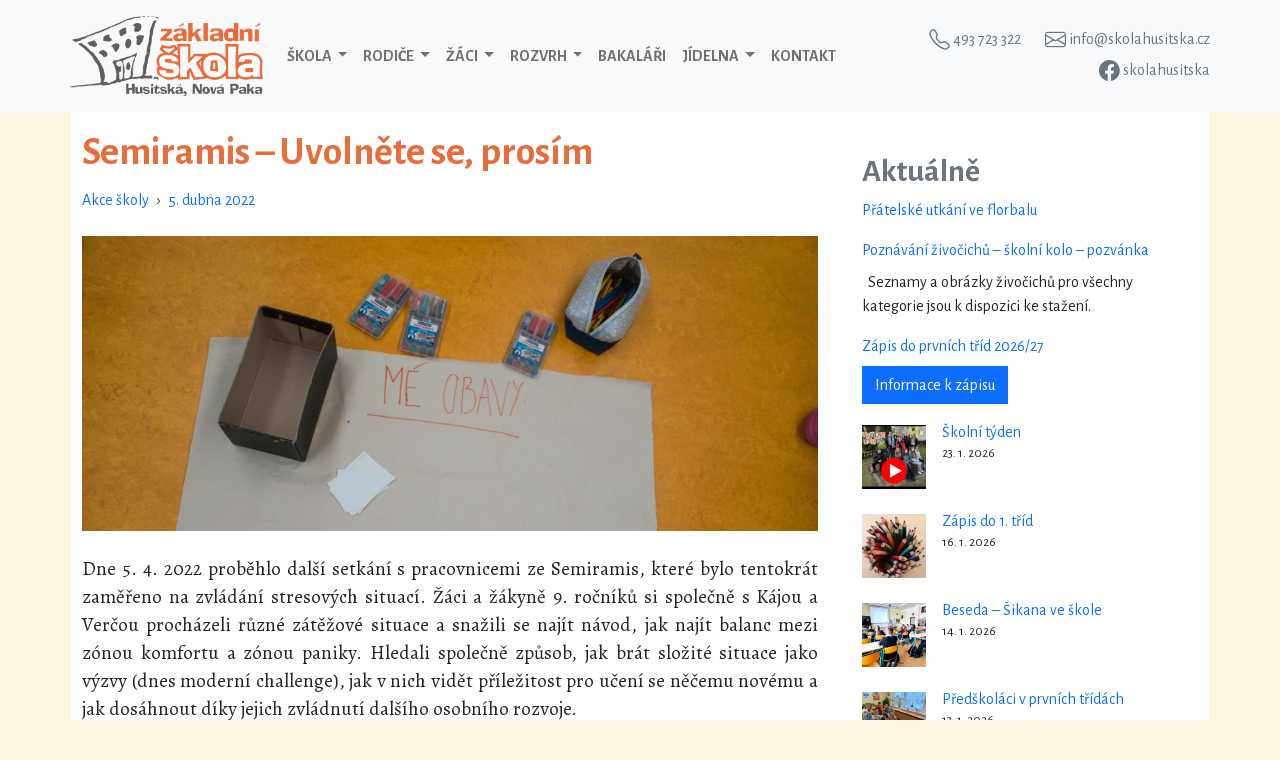

--- FILE ---
content_type: text/html; charset=UTF-8
request_url: https://www.skolahusitska.cz/2022/04/semiramis-uvolnete-se-prosim/
body_size: 14708
content:
<!DOCTYPE html>
<html lang="cs"
xmlns:og="http://opengraphprotocol.org/schema/"
xmlns:fb="http://www.facebook.com/2008/fbml">
<head>
<meta charset="UTF-8">
<meta name="viewport" content="width=device-width, initial-scale=1, shrink-to-fit=no">
<link rel="preconnect" href="https://fonts.googleapis.com">
<link rel="preconnect" href="https://fonts.gstatic.com" crossorigin>
<link href="https://fonts.googleapis.com/css2?family=Alegreya+Sans:wght@400;700&family=Alegreya:wght@400;700&display=swap" rel="stylesheet">
<link rel="stylesheet" href="https://cdn.jsdelivr.net/npm/bootstrap-icons@1.11.3/font/bootstrap-icons.min.css">
<title>Semiramis – Uvolněte se, prosím &#8211; ZŠ Husitská Nová Paka</title>
<meta name='robots' content='max-image-preview:large' />
<link rel="alternate" type="application/rss+xml" title="ZŠ Husitská Nová Paka &raquo; RSS zdroj" href="https://www.skolahusitska.cz/feed/" />
<link rel="alternate" type="application/rss+xml" title="ZŠ Husitská Nová Paka &raquo; RSS komentářů" href="https://www.skolahusitska.cz/comments/feed/" />
<link rel="alternate" title="oEmbed (JSON)" type="application/json+oembed" href="https://www.skolahusitska.cz/wp-json/oembed/1.0/embed?url=https%3A%2F%2Fwww.skolahusitska.cz%2F2022%2F04%2Fsemiramis-uvolnete-se-prosim%2F" />
<link rel="alternate" title="oEmbed (XML)" type="text/xml+oembed" href="https://www.skolahusitska.cz/wp-json/oembed/1.0/embed?url=https%3A%2F%2Fwww.skolahusitska.cz%2F2022%2F04%2Fsemiramis-uvolnete-se-prosim%2F&#038;format=xml" />
<meta property="og:image" content="https://www.skolahusitska.cz/wp-content/uploads/2022/04/img-1707.jpg" />
<style id='wp-img-auto-sizes-contain-inline-css'>
img:is([sizes=auto i],[sizes^="auto," i]){contain-intrinsic-size:3000px 1500px}
/*# sourceURL=wp-img-auto-sizes-contain-inline-css */
</style>
<style id='wp-emoji-styles-inline-css'>
img.wp-smiley, img.emoji {
display: inline !important;
border: none !important;
box-shadow: none !important;
height: 1em !important;
width: 1em !important;
margin: 0 0.07em !important;
vertical-align: -0.1em !important;
background: none !important;
padding: 0 !important;
}
/*# sourceURL=wp-emoji-styles-inline-css */
</style>
<style id='wp-block-library-inline-css'>
:root{--wp-block-synced-color:#7a00df;--wp-block-synced-color--rgb:122,0,223;--wp-bound-block-color:var(--wp-block-synced-color);--wp-editor-canvas-background:#ddd;--wp-admin-theme-color:#007cba;--wp-admin-theme-color--rgb:0,124,186;--wp-admin-theme-color-darker-10:#006ba1;--wp-admin-theme-color-darker-10--rgb:0,107,160.5;--wp-admin-theme-color-darker-20:#005a87;--wp-admin-theme-color-darker-20--rgb:0,90,135;--wp-admin-border-width-focus:2px}@media (min-resolution:192dpi){:root{--wp-admin-border-width-focus:1.5px}}.wp-element-button{cursor:pointer}:root .has-very-light-gray-background-color{background-color:#eee}:root .has-very-dark-gray-background-color{background-color:#313131}:root .has-very-light-gray-color{color:#eee}:root .has-very-dark-gray-color{color:#313131}:root .has-vivid-green-cyan-to-vivid-cyan-blue-gradient-background{background:linear-gradient(135deg,#00d084,#0693e3)}:root .has-purple-crush-gradient-background{background:linear-gradient(135deg,#34e2e4,#4721fb 50%,#ab1dfe)}:root .has-hazy-dawn-gradient-background{background:linear-gradient(135deg,#faaca8,#dad0ec)}:root .has-subdued-olive-gradient-background{background:linear-gradient(135deg,#fafae1,#67a671)}:root .has-atomic-cream-gradient-background{background:linear-gradient(135deg,#fdd79a,#004a59)}:root .has-nightshade-gradient-background{background:linear-gradient(135deg,#330968,#31cdcf)}:root .has-midnight-gradient-background{background:linear-gradient(135deg,#020381,#2874fc)}:root{--wp--preset--font-size--normal:16px;--wp--preset--font-size--huge:42px}.has-regular-font-size{font-size:1em}.has-larger-font-size{font-size:2.625em}.has-normal-font-size{font-size:var(--wp--preset--font-size--normal)}.has-huge-font-size{font-size:var(--wp--preset--font-size--huge)}.has-text-align-center{text-align:center}.has-text-align-left{text-align:left}.has-text-align-right{text-align:right}.has-fit-text{white-space:nowrap!important}#end-resizable-editor-section{display:none}.aligncenter{clear:both}.items-justified-left{justify-content:flex-start}.items-justified-center{justify-content:center}.items-justified-right{justify-content:flex-end}.items-justified-space-between{justify-content:space-between}.screen-reader-text{border:0;clip-path:inset(50%);height:1px;margin:-1px;overflow:hidden;padding:0;position:absolute;width:1px;word-wrap:normal!important}.screen-reader-text:focus{background-color:#ddd;clip-path:none;color:#444;display:block;font-size:1em;height:auto;left:5px;line-height:normal;padding:15px 23px 14px;text-decoration:none;top:5px;width:auto;z-index:100000}html :where(.has-border-color){border-style:solid}html :where([style*=border-top-color]){border-top-style:solid}html :where([style*=border-right-color]){border-right-style:solid}html :where([style*=border-bottom-color]){border-bottom-style:solid}html :where([style*=border-left-color]){border-left-style:solid}html :where([style*=border-width]){border-style:solid}html :where([style*=border-top-width]){border-top-style:solid}html :where([style*=border-right-width]){border-right-style:solid}html :where([style*=border-bottom-width]){border-bottom-style:solid}html :where([style*=border-left-width]){border-left-style:solid}html :where(img[class*=wp-image-]){height:auto;max-width:100%}:where(figure){margin:0 0 1em}html :where(.is-position-sticky){--wp-admin--admin-bar--position-offset:var(--wp-admin--admin-bar--height,0px)}@media screen and (max-width:600px){html :where(.is-position-sticky){--wp-admin--admin-bar--position-offset:0px}}
/*# sourceURL=wp-block-library-inline-css */
</style><style id='wp-block-archives-inline-css'>
.wp-block-archives{box-sizing:border-box}.wp-block-archives-dropdown label{display:block}
/*# sourceURL=https://www.skolahusitska.cz/wp-includes/blocks/archives/style.min.css */
</style>
<style id='wp-block-button-inline-css'>
.wp-block-button__link{align-content:center;box-sizing:border-box;cursor:pointer;display:inline-block;height:100%;text-align:center;word-break:break-word}.wp-block-button__link.aligncenter{text-align:center}.wp-block-button__link.alignright{text-align:right}:where(.wp-block-button__link){border-radius:9999px;box-shadow:none;padding:calc(.667em + 2px) calc(1.333em + 2px);text-decoration:none}.wp-block-button[style*=text-decoration] .wp-block-button__link{text-decoration:inherit}.wp-block-buttons>.wp-block-button.has-custom-width{max-width:none}.wp-block-buttons>.wp-block-button.has-custom-width .wp-block-button__link{width:100%}.wp-block-buttons>.wp-block-button.has-custom-font-size .wp-block-button__link{font-size:inherit}.wp-block-buttons>.wp-block-button.wp-block-button__width-25{width:calc(25% - var(--wp--style--block-gap, .5em)*.75)}.wp-block-buttons>.wp-block-button.wp-block-button__width-50{width:calc(50% - var(--wp--style--block-gap, .5em)*.5)}.wp-block-buttons>.wp-block-button.wp-block-button__width-75{width:calc(75% - var(--wp--style--block-gap, .5em)*.25)}.wp-block-buttons>.wp-block-button.wp-block-button__width-100{flex-basis:100%;width:100%}.wp-block-buttons.is-vertical>.wp-block-button.wp-block-button__width-25{width:25%}.wp-block-buttons.is-vertical>.wp-block-button.wp-block-button__width-50{width:50%}.wp-block-buttons.is-vertical>.wp-block-button.wp-block-button__width-75{width:75%}.wp-block-button.is-style-squared,.wp-block-button__link.wp-block-button.is-style-squared{border-radius:0}.wp-block-button.no-border-radius,.wp-block-button__link.no-border-radius{border-radius:0!important}:root :where(.wp-block-button .wp-block-button__link.is-style-outline),:root :where(.wp-block-button.is-style-outline>.wp-block-button__link){border:2px solid;padding:.667em 1.333em}:root :where(.wp-block-button .wp-block-button__link.is-style-outline:not(.has-text-color)),:root :where(.wp-block-button.is-style-outline>.wp-block-button__link:not(.has-text-color)){color:currentColor}:root :where(.wp-block-button .wp-block-button__link.is-style-outline:not(.has-background)),:root :where(.wp-block-button.is-style-outline>.wp-block-button__link:not(.has-background)){background-color:initial;background-image:none}
/*# sourceURL=https://www.skolahusitska.cz/wp-includes/blocks/button/style.min.css */
</style>
<style id='wp-block-heading-inline-css'>
h1:where(.wp-block-heading).has-background,h2:where(.wp-block-heading).has-background,h3:where(.wp-block-heading).has-background,h4:where(.wp-block-heading).has-background,h5:where(.wp-block-heading).has-background,h6:where(.wp-block-heading).has-background{padding:1.25em 2.375em}h1.has-text-align-left[style*=writing-mode]:where([style*=vertical-lr]),h1.has-text-align-right[style*=writing-mode]:where([style*=vertical-rl]),h2.has-text-align-left[style*=writing-mode]:where([style*=vertical-lr]),h2.has-text-align-right[style*=writing-mode]:where([style*=vertical-rl]),h3.has-text-align-left[style*=writing-mode]:where([style*=vertical-lr]),h3.has-text-align-right[style*=writing-mode]:where([style*=vertical-rl]),h4.has-text-align-left[style*=writing-mode]:where([style*=vertical-lr]),h4.has-text-align-right[style*=writing-mode]:where([style*=vertical-rl]),h5.has-text-align-left[style*=writing-mode]:where([style*=vertical-lr]),h5.has-text-align-right[style*=writing-mode]:where([style*=vertical-rl]),h6.has-text-align-left[style*=writing-mode]:where([style*=vertical-lr]),h6.has-text-align-right[style*=writing-mode]:where([style*=vertical-rl]){rotate:180deg}
/*# sourceURL=https://www.skolahusitska.cz/wp-includes/blocks/heading/style.min.css */
</style>
<style id='wp-block-latest-posts-inline-css'>
.wp-block-latest-posts{box-sizing:border-box}.wp-block-latest-posts.alignleft{margin-right:2em}.wp-block-latest-posts.alignright{margin-left:2em}.wp-block-latest-posts.wp-block-latest-posts__list{list-style:none}.wp-block-latest-posts.wp-block-latest-posts__list li{clear:both;overflow-wrap:break-word}.wp-block-latest-posts.is-grid{display:flex;flex-wrap:wrap}.wp-block-latest-posts.is-grid li{margin:0 1.25em 1.25em 0;width:100%}@media (min-width:600px){.wp-block-latest-posts.columns-2 li{width:calc(50% - .625em)}.wp-block-latest-posts.columns-2 li:nth-child(2n){margin-right:0}.wp-block-latest-posts.columns-3 li{width:calc(33.33333% - .83333em)}.wp-block-latest-posts.columns-3 li:nth-child(3n){margin-right:0}.wp-block-latest-posts.columns-4 li{width:calc(25% - .9375em)}.wp-block-latest-posts.columns-4 li:nth-child(4n){margin-right:0}.wp-block-latest-posts.columns-5 li{width:calc(20% - 1em)}.wp-block-latest-posts.columns-5 li:nth-child(5n){margin-right:0}.wp-block-latest-posts.columns-6 li{width:calc(16.66667% - 1.04167em)}.wp-block-latest-posts.columns-6 li:nth-child(6n){margin-right:0}}:root :where(.wp-block-latest-posts.is-grid){padding:0}:root :where(.wp-block-latest-posts.wp-block-latest-posts__list){padding-left:0}.wp-block-latest-posts__post-author,.wp-block-latest-posts__post-date{display:block;font-size:.8125em}.wp-block-latest-posts__post-excerpt,.wp-block-latest-posts__post-full-content{margin-bottom:1em;margin-top:.5em}.wp-block-latest-posts__featured-image a{display:inline-block}.wp-block-latest-posts__featured-image img{height:auto;max-width:100%;width:auto}.wp-block-latest-posts__featured-image.alignleft{float:left;margin-right:1em}.wp-block-latest-posts__featured-image.alignright{float:right;margin-left:1em}.wp-block-latest-posts__featured-image.aligncenter{margin-bottom:1em;text-align:center}
/*# sourceURL=https://www.skolahusitska.cz/wp-includes/blocks/latest-posts/style.min.css */
</style>
<style id='wp-block-buttons-inline-css'>
.wp-block-buttons{box-sizing:border-box}.wp-block-buttons.is-vertical{flex-direction:column}.wp-block-buttons.is-vertical>.wp-block-button:last-child{margin-bottom:0}.wp-block-buttons>.wp-block-button{display:inline-block;margin:0}.wp-block-buttons.is-content-justification-left{justify-content:flex-start}.wp-block-buttons.is-content-justification-left.is-vertical{align-items:flex-start}.wp-block-buttons.is-content-justification-center{justify-content:center}.wp-block-buttons.is-content-justification-center.is-vertical{align-items:center}.wp-block-buttons.is-content-justification-right{justify-content:flex-end}.wp-block-buttons.is-content-justification-right.is-vertical{align-items:flex-end}.wp-block-buttons.is-content-justification-space-between{justify-content:space-between}.wp-block-buttons.aligncenter{text-align:center}.wp-block-buttons:not(.is-content-justification-space-between,.is-content-justification-right,.is-content-justification-left,.is-content-justification-center) .wp-block-button.aligncenter{margin-left:auto;margin-right:auto;width:100%}.wp-block-buttons[style*=text-decoration] .wp-block-button,.wp-block-buttons[style*=text-decoration] .wp-block-button__link{text-decoration:inherit}.wp-block-buttons.has-custom-font-size .wp-block-button__link{font-size:inherit}.wp-block-buttons .wp-block-button__link{width:100%}.wp-block-button.aligncenter{text-align:center}
/*# sourceURL=https://www.skolahusitska.cz/wp-includes/blocks/buttons/style.min.css */
</style>
<style id='wp-block-columns-inline-css'>
.wp-block-columns{box-sizing:border-box;display:flex;flex-wrap:wrap!important}@media (min-width:782px){.wp-block-columns{flex-wrap:nowrap!important}}.wp-block-columns{align-items:normal!important}.wp-block-columns.are-vertically-aligned-top{align-items:flex-start}.wp-block-columns.are-vertically-aligned-center{align-items:center}.wp-block-columns.are-vertically-aligned-bottom{align-items:flex-end}@media (max-width:781px){.wp-block-columns:not(.is-not-stacked-on-mobile)>.wp-block-column{flex-basis:100%!important}}@media (min-width:782px){.wp-block-columns:not(.is-not-stacked-on-mobile)>.wp-block-column{flex-basis:0;flex-grow:1}.wp-block-columns:not(.is-not-stacked-on-mobile)>.wp-block-column[style*=flex-basis]{flex-grow:0}}.wp-block-columns.is-not-stacked-on-mobile{flex-wrap:nowrap!important}.wp-block-columns.is-not-stacked-on-mobile>.wp-block-column{flex-basis:0;flex-grow:1}.wp-block-columns.is-not-stacked-on-mobile>.wp-block-column[style*=flex-basis]{flex-grow:0}:where(.wp-block-columns){margin-bottom:1.75em}:where(.wp-block-columns.has-background){padding:1.25em 2.375em}.wp-block-column{flex-grow:1;min-width:0;overflow-wrap:break-word;word-break:break-word}.wp-block-column.is-vertically-aligned-top{align-self:flex-start}.wp-block-column.is-vertically-aligned-center{align-self:center}.wp-block-column.is-vertically-aligned-bottom{align-self:flex-end}.wp-block-column.is-vertically-aligned-stretch{align-self:stretch}.wp-block-column.is-vertically-aligned-bottom,.wp-block-column.is-vertically-aligned-center,.wp-block-column.is-vertically-aligned-top{width:100%}
/*# sourceURL=https://www.skolahusitska.cz/wp-includes/blocks/columns/style.min.css */
</style>
<style id='wp-block-group-inline-css'>
.wp-block-group{box-sizing:border-box}:where(.wp-block-group.wp-block-group-is-layout-constrained){position:relative}
/*# sourceURL=https://www.skolahusitska.cz/wp-includes/blocks/group/style.min.css */
</style>
<style id='wp-block-group-theme-inline-css'>
:where(.wp-block-group.has-background){padding:1.25em 2.375em}
/*# sourceURL=https://www.skolahusitska.cz/wp-includes/blocks/group/theme.min.css */
</style>
<style id='wp-block-paragraph-inline-css'>
.is-small-text{font-size:.875em}.is-regular-text{font-size:1em}.is-large-text{font-size:2.25em}.is-larger-text{font-size:3em}.has-drop-cap:not(:focus):first-letter{float:left;font-size:8.4em;font-style:normal;font-weight:100;line-height:.68;margin:.05em .1em 0 0;text-transform:uppercase}body.rtl .has-drop-cap:not(:focus):first-letter{float:none;margin-left:.1em}p.has-drop-cap.has-background{overflow:hidden}:root :where(p.has-background){padding:1.25em 2.375em}:where(p.has-text-color:not(.has-link-color)) a{color:inherit}p.has-text-align-left[style*="writing-mode:vertical-lr"],p.has-text-align-right[style*="writing-mode:vertical-rl"]{rotate:180deg}
/*# sourceURL=https://www.skolahusitska.cz/wp-includes/blocks/paragraph/style.min.css */
</style>
<style id='global-styles-inline-css'>
:root{--wp--preset--aspect-ratio--square: 1;--wp--preset--aspect-ratio--4-3: 4/3;--wp--preset--aspect-ratio--3-4: 3/4;--wp--preset--aspect-ratio--3-2: 3/2;--wp--preset--aspect-ratio--2-3: 2/3;--wp--preset--aspect-ratio--16-9: 16/9;--wp--preset--aspect-ratio--9-16: 9/16;--wp--preset--color--black: #000000;--wp--preset--color--cyan-bluish-gray: #abb8c3;--wp--preset--color--white: #ffffff;--wp--preset--color--pale-pink: #f78da7;--wp--preset--color--vivid-red: #cf2e2e;--wp--preset--color--luminous-vivid-orange: #ff6900;--wp--preset--color--luminous-vivid-amber: #fcb900;--wp--preset--color--light-green-cyan: #7bdcb5;--wp--preset--color--vivid-green-cyan: #00d084;--wp--preset--color--pale-cyan-blue: #8ed1fc;--wp--preset--color--vivid-cyan-blue: #0693e3;--wp--preset--color--vivid-purple: #9b51e0;--wp--preset--gradient--vivid-cyan-blue-to-vivid-purple: linear-gradient(135deg,rgb(6,147,227) 0%,rgb(155,81,224) 100%);--wp--preset--gradient--light-green-cyan-to-vivid-green-cyan: linear-gradient(135deg,rgb(122,220,180) 0%,rgb(0,208,130) 100%);--wp--preset--gradient--luminous-vivid-amber-to-luminous-vivid-orange: linear-gradient(135deg,rgb(252,185,0) 0%,rgb(255,105,0) 100%);--wp--preset--gradient--luminous-vivid-orange-to-vivid-red: linear-gradient(135deg,rgb(255,105,0) 0%,rgb(207,46,46) 100%);--wp--preset--gradient--very-light-gray-to-cyan-bluish-gray: linear-gradient(135deg,rgb(238,238,238) 0%,rgb(169,184,195) 100%);--wp--preset--gradient--cool-to-warm-spectrum: linear-gradient(135deg,rgb(74,234,220) 0%,rgb(151,120,209) 20%,rgb(207,42,186) 40%,rgb(238,44,130) 60%,rgb(251,105,98) 80%,rgb(254,248,76) 100%);--wp--preset--gradient--blush-light-purple: linear-gradient(135deg,rgb(255,206,236) 0%,rgb(152,150,240) 100%);--wp--preset--gradient--blush-bordeaux: linear-gradient(135deg,rgb(254,205,165) 0%,rgb(254,45,45) 50%,rgb(107,0,62) 100%);--wp--preset--gradient--luminous-dusk: linear-gradient(135deg,rgb(255,203,112) 0%,rgb(199,81,192) 50%,rgb(65,88,208) 100%);--wp--preset--gradient--pale-ocean: linear-gradient(135deg,rgb(255,245,203) 0%,rgb(182,227,212) 50%,rgb(51,167,181) 100%);--wp--preset--gradient--electric-grass: linear-gradient(135deg,rgb(202,248,128) 0%,rgb(113,206,126) 100%);--wp--preset--gradient--midnight: linear-gradient(135deg,rgb(2,3,129) 0%,rgb(40,116,252) 100%);--wp--preset--font-size--small: 13px;--wp--preset--font-size--medium: 20px;--wp--preset--font-size--large: 36px;--wp--preset--font-size--x-large: 42px;--wp--preset--spacing--20: 0.44rem;--wp--preset--spacing--30: 0.67rem;--wp--preset--spacing--40: 1rem;--wp--preset--spacing--50: 1.5rem;--wp--preset--spacing--60: 2.25rem;--wp--preset--spacing--70: 3.38rem;--wp--preset--spacing--80: 5.06rem;--wp--preset--shadow--natural: 6px 6px 9px rgba(0, 0, 0, 0.2);--wp--preset--shadow--deep: 12px 12px 50px rgba(0, 0, 0, 0.4);--wp--preset--shadow--sharp: 6px 6px 0px rgba(0, 0, 0, 0.2);--wp--preset--shadow--outlined: 6px 6px 0px -3px rgb(255, 255, 255), 6px 6px rgb(0, 0, 0);--wp--preset--shadow--crisp: 6px 6px 0px rgb(0, 0, 0);}:where(.is-layout-flex){gap: 0.5em;}:where(.is-layout-grid){gap: 0.5em;}body .is-layout-flex{display: flex;}.is-layout-flex{flex-wrap: wrap;align-items: center;}.is-layout-flex > :is(*, div){margin: 0;}body .is-layout-grid{display: grid;}.is-layout-grid > :is(*, div){margin: 0;}:where(.wp-block-columns.is-layout-flex){gap: 2em;}:where(.wp-block-columns.is-layout-grid){gap: 2em;}:where(.wp-block-post-template.is-layout-flex){gap: 1.25em;}:where(.wp-block-post-template.is-layout-grid){gap: 1.25em;}.has-black-color{color: var(--wp--preset--color--black) !important;}.has-cyan-bluish-gray-color{color: var(--wp--preset--color--cyan-bluish-gray) !important;}.has-white-color{color: var(--wp--preset--color--white) !important;}.has-pale-pink-color{color: var(--wp--preset--color--pale-pink) !important;}.has-vivid-red-color{color: var(--wp--preset--color--vivid-red) !important;}.has-luminous-vivid-orange-color{color: var(--wp--preset--color--luminous-vivid-orange) !important;}.has-luminous-vivid-amber-color{color: var(--wp--preset--color--luminous-vivid-amber) !important;}.has-light-green-cyan-color{color: var(--wp--preset--color--light-green-cyan) !important;}.has-vivid-green-cyan-color{color: var(--wp--preset--color--vivid-green-cyan) !important;}.has-pale-cyan-blue-color{color: var(--wp--preset--color--pale-cyan-blue) !important;}.has-vivid-cyan-blue-color{color: var(--wp--preset--color--vivid-cyan-blue) !important;}.has-vivid-purple-color{color: var(--wp--preset--color--vivid-purple) !important;}.has-black-background-color{background-color: var(--wp--preset--color--black) !important;}.has-cyan-bluish-gray-background-color{background-color: var(--wp--preset--color--cyan-bluish-gray) !important;}.has-white-background-color{background-color: var(--wp--preset--color--white) !important;}.has-pale-pink-background-color{background-color: var(--wp--preset--color--pale-pink) !important;}.has-vivid-red-background-color{background-color: var(--wp--preset--color--vivid-red) !important;}.has-luminous-vivid-orange-background-color{background-color: var(--wp--preset--color--luminous-vivid-orange) !important;}.has-luminous-vivid-amber-background-color{background-color: var(--wp--preset--color--luminous-vivid-amber) !important;}.has-light-green-cyan-background-color{background-color: var(--wp--preset--color--light-green-cyan) !important;}.has-vivid-green-cyan-background-color{background-color: var(--wp--preset--color--vivid-green-cyan) !important;}.has-pale-cyan-blue-background-color{background-color: var(--wp--preset--color--pale-cyan-blue) !important;}.has-vivid-cyan-blue-background-color{background-color: var(--wp--preset--color--vivid-cyan-blue) !important;}.has-vivid-purple-background-color{background-color: var(--wp--preset--color--vivid-purple) !important;}.has-black-border-color{border-color: var(--wp--preset--color--black) !important;}.has-cyan-bluish-gray-border-color{border-color: var(--wp--preset--color--cyan-bluish-gray) !important;}.has-white-border-color{border-color: var(--wp--preset--color--white) !important;}.has-pale-pink-border-color{border-color: var(--wp--preset--color--pale-pink) !important;}.has-vivid-red-border-color{border-color: var(--wp--preset--color--vivid-red) !important;}.has-luminous-vivid-orange-border-color{border-color: var(--wp--preset--color--luminous-vivid-orange) !important;}.has-luminous-vivid-amber-border-color{border-color: var(--wp--preset--color--luminous-vivid-amber) !important;}.has-light-green-cyan-border-color{border-color: var(--wp--preset--color--light-green-cyan) !important;}.has-vivid-green-cyan-border-color{border-color: var(--wp--preset--color--vivid-green-cyan) !important;}.has-pale-cyan-blue-border-color{border-color: var(--wp--preset--color--pale-cyan-blue) !important;}.has-vivid-cyan-blue-border-color{border-color: var(--wp--preset--color--vivid-cyan-blue) !important;}.has-vivid-purple-border-color{border-color: var(--wp--preset--color--vivid-purple) !important;}.has-vivid-cyan-blue-to-vivid-purple-gradient-background{background: var(--wp--preset--gradient--vivid-cyan-blue-to-vivid-purple) !important;}.has-light-green-cyan-to-vivid-green-cyan-gradient-background{background: var(--wp--preset--gradient--light-green-cyan-to-vivid-green-cyan) !important;}.has-luminous-vivid-amber-to-luminous-vivid-orange-gradient-background{background: var(--wp--preset--gradient--luminous-vivid-amber-to-luminous-vivid-orange) !important;}.has-luminous-vivid-orange-to-vivid-red-gradient-background{background: var(--wp--preset--gradient--luminous-vivid-orange-to-vivid-red) !important;}.has-very-light-gray-to-cyan-bluish-gray-gradient-background{background: var(--wp--preset--gradient--very-light-gray-to-cyan-bluish-gray) !important;}.has-cool-to-warm-spectrum-gradient-background{background: var(--wp--preset--gradient--cool-to-warm-spectrum) !important;}.has-blush-light-purple-gradient-background{background: var(--wp--preset--gradient--blush-light-purple) !important;}.has-blush-bordeaux-gradient-background{background: var(--wp--preset--gradient--blush-bordeaux) !important;}.has-luminous-dusk-gradient-background{background: var(--wp--preset--gradient--luminous-dusk) !important;}.has-pale-ocean-gradient-background{background: var(--wp--preset--gradient--pale-ocean) !important;}.has-electric-grass-gradient-background{background: var(--wp--preset--gradient--electric-grass) !important;}.has-midnight-gradient-background{background: var(--wp--preset--gradient--midnight) !important;}.has-small-font-size{font-size: var(--wp--preset--font-size--small) !important;}.has-medium-font-size{font-size: var(--wp--preset--font-size--medium) !important;}.has-large-font-size{font-size: var(--wp--preset--font-size--large) !important;}.has-x-large-font-size{font-size: var(--wp--preset--font-size--x-large) !important;}
:where(.wp-block-columns.is-layout-flex){gap: 2em;}:where(.wp-block-columns.is-layout-grid){gap: 2em;}
/*# sourceURL=global-styles-inline-css */
</style>
<style id='core-block-supports-inline-css'>
.wp-container-core-columns-is-layout-9d6595d7{flex-wrap:nowrap;}
/*# sourceURL=core-block-supports-inline-css */
</style>
<style id='classic-theme-styles-inline-css'>
/*! This file is auto-generated */
.wp-block-button__link{color:#fff;background-color:#32373c;border-radius:9999px;box-shadow:none;text-decoration:none;padding:calc(.667em + 2px) calc(1.333em + 2px);font-size:1.125em}.wp-block-file__button{background:#32373c;color:#fff;text-decoration:none}
/*# sourceURL=/wp-includes/css/classic-themes.min.css */
</style>
<!-- <link rel='stylesheet' id='responsive-lightbox-swipebox-css' href='https://www.skolahusitska.cz/wp-content/plugins/responsive-lightbox/assets/swipebox/swipebox.min.css?ver=1.5.2' media='all' /> -->
<!-- <link rel='stylesheet' id='style-css' href='https://www.skolahusitska.cz/wp-content/themes/husit/style.css?ver=3.2' media='all' /> -->
<!-- <link rel='stylesheet' id='main-css' href='https://www.skolahusitska.cz/wp-content/themes/husit/assets/css/main.css?ver=3.2' media='all' /> -->
<link rel="stylesheet" type="text/css" href="//www.skolahusitska.cz/wp-content/cache/wpfc-minified/syqvw33/64059.css" media="all"/>
<script src='//www.skolahusitska.cz/wp-content/cache/wpfc-minified/kl4a7pbf/63u7b.js' type="text/javascript"></script>
<!-- <script src="https://www.skolahusitska.cz/wp-includes/js/jquery/jquery.min.js?ver=3.7.1" id="jquery-core-js"></script> -->
<!-- <script src="https://www.skolahusitska.cz/wp-includes/js/jquery/jquery-migrate.min.js?ver=3.4.1" id="jquery-migrate-js"></script> -->
<!-- <script src="https://www.skolahusitska.cz/wp-content/plugins/responsive-lightbox/assets/dompurify/purify.min.js?ver=3.3.1" id="dompurify-js"></script> -->
<script id="responsive-lightbox-sanitizer-js-before">
window.RLG = window.RLG || {}; window.RLG.sanitizeAllowedHosts = ["youtube.com","www.youtube.com","youtu.be","vimeo.com","player.vimeo.com"];
//# sourceURL=responsive-lightbox-sanitizer-js-before
</script>
<script src='//www.skolahusitska.cz/wp-content/cache/wpfc-minified/8xbwjlms/64059.js' type="text/javascript"></script>
<!-- <script src="https://www.skolahusitska.cz/wp-content/plugins/responsive-lightbox/js/sanitizer.js?ver=2.6.1" id="responsive-lightbox-sanitizer-js"></script> -->
<!-- <script src="https://www.skolahusitska.cz/wp-content/plugins/responsive-lightbox/assets/swipebox/jquery.swipebox.min.js?ver=1.5.2" id="responsive-lightbox-swipebox-js"></script> -->
<!-- <script src="https://www.skolahusitska.cz/wp-includes/js/underscore.min.js?ver=1.13.7" id="underscore-js"></script> -->
<!-- <script src="https://www.skolahusitska.cz/wp-content/plugins/responsive-lightbox/assets/infinitescroll/infinite-scroll.pkgd.min.js?ver=4.0.1" id="responsive-lightbox-infinite-scroll-js"></script> -->
<script id="responsive-lightbox-js-before">
var rlArgs = {"script":"swipebox","selector":"lightbox","customEvents":"","activeGalleries":true,"animation":true,"hideCloseButtonOnMobile":false,"removeBarsOnMobile":false,"hideBars":true,"hideBarsDelay":5000,"videoMaxWidth":1080,"useSVG":true,"loopAtEnd":false,"woocommerce_gallery":false,"ajaxurl":"https:\/\/www.skolahusitska.cz\/wp-admin\/admin-ajax.php","nonce":"0220bc151f","preview":false,"postId":45477,"scriptExtension":false};
//# sourceURL=responsive-lightbox-js-before
</script>
<script src='//www.skolahusitska.cz/wp-content/cache/wpfc-minified/op58ojs/7qbw6.js' type="text/javascript"></script>
<!-- <script src="https://www.skolahusitska.cz/wp-content/plugins/responsive-lightbox/js/front.js?ver=2.6.1" id="responsive-lightbox-js"></script> -->
<link rel="https://api.w.org/" href="https://www.skolahusitska.cz/wp-json/" /><link rel="alternate" title="JSON" type="application/json" href="https://www.skolahusitska.cz/wp-json/wp/v2/posts/45477" /><link rel="EditURI" type="application/rsd+xml" title="RSD" href="https://www.skolahusitska.cz/xmlrpc.php?rsd" />
<meta name="generator" content="WordPress 6.9" />
<link rel="canonical" href="https://www.skolahusitska.cz/2022/04/semiramis-uvolnete-se-prosim/" />
<link rel='shortlink' href='https://www.skolahusitska.cz/?p=45477' />
<link rel="icon" href="https://www.skolahusitska.cz/wp-content/uploads/2022/08/cropped-logo-site-512-512-32x32.png" sizes="32x32" />
<link rel="icon" href="https://www.skolahusitska.cz/wp-content/uploads/2022/08/cropped-logo-site-512-512-192x192.png" sizes="192x192" />
<link rel="apple-touch-icon" href="https://www.skolahusitska.cz/wp-content/uploads/2022/08/cropped-logo-site-512-512-180x180.png" />
<meta name="msapplication-TileImage" content="https://www.skolahusitska.cz/wp-content/uploads/2022/08/cropped-logo-site-512-512-270x270.png" />
</head>
<body class="wp-singular post-template-default single single-post postid-45477 single-format-standard wp-theme-husit">
<a href="#main" class="visually-hidden-focusable">Přejít k hlavnímu obsahu</a>
<div id="wrapper">
<header>
<nav id="header" class="navbar navbar-expand-lg navbar-light bg-light fixed-top">
<div class="container-lg g-lg-0">
<a class="navbar-brand" href="https://www.skolahusitska.cz" title="ZŠ Husitská Nová Paka" rel="home">
<img src="https://www.skolahusitska.cz/wp-content/uploads/2022/08/logo-1232-512.png" alt="ZŠ Husitská Nová Paka" />
</a>
<div class="d-lg-none">
<a class="d-inline-block contact-link" href="tel:+420493723322">
<i class="bi bi-telephone align-middle" style="font-size: 1.3rem;"></i>
<span class="d-none d-sm-inline" style="font-size: 1.3rem;"> 493 723 322</span>
</a>
<a class="d-inline-block contact-link" href="mailto:info@skolahusitska.cz">
<i class="bi bi-envelope align-middle" style="margin-left:1.3rem; font-size: 1.3rem;"></i>
</a>
<a class="d-inline-block contact-link" href="https://www.facebook.com/skolahusitska" target="_blank">
<i class="bi bi-facebook align-middle" style="margin-left:1.3rem; font-size: 1.3rem;"></i>
</a>
</div>
<button class="navbar-toggler" type="button" data-bs-toggle="collapse" data-bs-target="#navbar" aria-controls="navbar" aria-expanded="false" aria-label="Toggle navigation">
<span class="navbar-toggler-icon"></span>
</button>
<div id="navbar" class="collapse navbar-collapse">
<ul id="menu-main" class="navbar-nav me-auto"><li itemscope="itemscope" itemtype="https://www.schema.org/SiteNavigationElement" id="menu-item-55931" class="menu-item menu-item-type-custom menu-item-object-custom menu-item-has-children nav-item menu-item-55931 dropdown"><a title="Škola" href="#" data-bs-toggle="dropdown" class="nav-link dropdown-toggle" aria-expanded="false">Škola <span class="caret"></span></a><ul role="menu" class="dropdown-menu"><li itemscope="itemscope" itemtype="https://www.schema.org/SiteNavigationElement" id="menu-item-68221" class="menu-item menu-item-type-post_type menu-item-object-page menu-item-68221"><a title="Vize školy" href="https://www.skolahusitska.cz/vize-skoly/" class="dropdown-item">Vize školy</a></li>
<li itemscope="itemscope" itemtype="https://www.schema.org/SiteNavigationElement" id="menu-item-55936" class="menu-item menu-item-type-post_type menu-item-object-page menu-item-55936"><a title="Dokumenty školy" href="https://www.skolahusitska.cz/dokumenty-skoly/" class="dropdown-item">Dokumenty školy</a></li>
<li itemscope="itemscope" itemtype="https://www.schema.org/SiteNavigationElement" id="menu-item-55934" class="menu-item menu-item-type-post_type menu-item-object-page menu-item-55934"><a title="Pojďte se podívat" href="https://www.skolahusitska.cz/pojdte-se-podivat/" class="dropdown-item">Pojďte se podívat</a></li>
<li itemscope="itemscope" itemtype="https://www.schema.org/SiteNavigationElement" id="menu-item-65747" class="menu-item menu-item-type-taxonomy menu-item-object-category menu-item-65747"><a title="Úřední deska" href="https://www.skolahusitska.cz/kategorie/uredni-deska/" class="dropdown-item">Úřední deska</a></li>
<li itemscope="itemscope" itemtype="https://www.schema.org/SiteNavigationElement" id="menu-item-57173" class="menu-item menu-item-type-taxonomy menu-item-object-category current-post-ancestor current-menu-parent current-post-parent menu-item-57173"><a aria-current="page" title="Akce školy" href="https://www.skolahusitska.cz/kategorie/akce-skoly/" class="dropdown-item">Akce školy</a></li>
<li itemscope="itemscope" itemtype="https://www.schema.org/SiteNavigationElement" id="menu-item-55932" class="menu-item menu-item-type-post_type menu-item-object-page menu-item-55932"><a title="Pedagogický sbor a zaměstnanci školy" href="https://www.skolahusitska.cz/pedagogicky-sbor/" class="dropdown-item">Pedagogický sbor a zaměstnanci školy</a></li>
<li itemscope="itemscope" itemtype="https://www.schema.org/SiteNavigationElement" id="menu-item-63516" class="menu-item menu-item-type-post_type menu-item-object-page menu-item-63516"><a title="Školní poradenské pracoviště" href="https://www.skolahusitska.cz/skolni-poradenske-pracoviste/" class="dropdown-item">Školní poradenské pracoviště</a></li>
<li itemscope="itemscope" itemtype="https://www.schema.org/SiteNavigationElement" id="menu-item-55935" class="menu-item menu-item-type-post_type menu-item-object-page menu-item-55935"><a title="Školská rada" href="https://www.skolahusitska.cz/skolska-rada/" class="dropdown-item">Školská rada</a></li>
<li itemscope="itemscope" itemtype="https://www.schema.org/SiteNavigationElement" id="menu-item-55937" class="menu-item menu-item-type-taxonomy menu-item-object-category menu-item-55937"><a title="Žákovský parlament" href="https://www.skolahusitska.cz/kategorie/zakovsky-parlament/" class="dropdown-item">Žákovský parlament</a></li>
<li itemscope="itemscope" itemtype="https://www.schema.org/SiteNavigationElement" id="menu-item-55938" class="menu-item menu-item-type-taxonomy menu-item-object-category menu-item-55938"><a title="Projekty" href="https://www.skolahusitska.cz/kategorie/projekty/" class="dropdown-item">Projekty</a></li>
</ul>
</li>
<li itemscope="itemscope" itemtype="https://www.schema.org/SiteNavigationElement" id="menu-item-55939" class="menu-item menu-item-type-custom menu-item-object-custom menu-item-has-children nav-item menu-item-55939 dropdown"><a title="Rodiče" href="#" data-bs-toggle="dropdown" class="nav-link dropdown-toggle" aria-expanded="false">Rodiče <span class="caret"></span></a><ul role="menu" class="dropdown-menu"><li itemscope="itemscope" itemtype="https://www.schema.org/SiteNavigationElement" id="menu-item-57300" class="menu-item menu-item-type-custom menu-item-object-custom menu-item-57300"><a title="Školní kalendář" href="https://calendar.google.com/calendar/embed?src=skolahusitska.cz_7qqqc354fli2s4fjrg7ob9gkbk%40group.calendar.google.com&#038;ctz=Europe%2FPrague" class="dropdown-item">Školní kalendář</a></li>
<li itemscope="itemscope" itemtype="https://www.schema.org/SiteNavigationElement" id="menu-item-56168" class="menu-item menu-item-type-post_type menu-item-object-page menu-item-56168"><a title="Harmonogram školního roku" href="https://www.skolahusitska.cz/harmonogram-skolniho-roku/" class="dropdown-item">Harmonogram školního roku</a></li>
<li itemscope="itemscope" itemtype="https://www.schema.org/SiteNavigationElement" id="menu-item-61508" class="menu-item menu-item-type-post_type menu-item-object-page menu-item-61508"><a title="Sešity a školní pomůcky" href="https://www.skolahusitska.cz/sesity-a-skolni-pomucky/" class="dropdown-item">Sešity a školní pomůcky</a></li>
<li itemscope="itemscope" itemtype="https://www.schema.org/SiteNavigationElement" id="menu-item-57305" class="menu-item menu-item-type-post_type menu-item-object-page menu-item-57305"><a title="Hejného matematika" href="https://www.skolahusitska.cz/hejneho-matematika/" class="dropdown-item">Hejného matematika</a></li>
<li itemscope="itemscope" itemtype="https://www.schema.org/SiteNavigationElement" id="menu-item-63526" class="menu-item menu-item-type-post_type menu-item-object-page menu-item-63526"><a title="Činnost školního psychologa" href="https://www.skolahusitska.cz/skolni-poradenske-pracoviste/cinnost-skolniho-psychologa/" class="dropdown-item">Činnost školního psychologa</a></li>
<li itemscope="itemscope" itemtype="https://www.schema.org/SiteNavigationElement" id="menu-item-56175" class="menu-item menu-item-type-post_type menu-item-object-page menu-item-56175"><a title="Zájmové kroužky" href="https://www.skolahusitska.cz/zajmove-krouzky/" class="dropdown-item">Zájmové kroužky</a></li>
<li itemscope="itemscope" itemtype="https://www.schema.org/SiteNavigationElement" id="menu-item-55944" class="menu-item menu-item-type-post_type menu-item-object-page menu-item-55944"><a title="Školní družina" href="https://www.skolahusitska.cz/skolni-druzina/" class="dropdown-item">Školní družina</a></li>
<li itemscope="itemscope" itemtype="https://www.schema.org/SiteNavigationElement" id="menu-item-55933" class="menu-item menu-item-type-post_type menu-item-object-page menu-item-55933"><a title="Sport" href="https://www.skolahusitska.cz/sport/" class="dropdown-item">Sport</a></li>
<li itemscope="itemscope" itemtype="https://www.schema.org/SiteNavigationElement" id="menu-item-55943" class="menu-item menu-item-type-post_type menu-item-object-page menu-item-55943"><a title="Program proti šikaně" href="https://www.skolahusitska.cz/program-proti-sikane/" class="dropdown-item">Program proti šikaně</a></li>
<li itemscope="itemscope" itemtype="https://www.schema.org/SiteNavigationElement" id="menu-item-55942" class="menu-item menu-item-type-post_type menu-item-object-page menu-item-55942"><a title="Pojištění dětí" href="https://www.skolahusitska.cz/pojisteni-deti/" class="dropdown-item">Pojištění dětí</a></li>
</ul>
</li>
<li itemscope="itemscope" itemtype="https://www.schema.org/SiteNavigationElement" id="menu-item-55940" class="menu-item menu-item-type-custom menu-item-object-custom menu-item-has-children nav-item menu-item-55940 dropdown"><a title="Žáci" href="#" data-bs-toggle="dropdown" class="nav-link dropdown-toggle" aria-expanded="false">Žáci <span class="caret"></span></a><ul role="menu" class="dropdown-menu"><li itemscope="itemscope" itemtype="https://www.schema.org/SiteNavigationElement" id="menu-item-56022" class="menu-item menu-item-type-post_type menu-item-object-page menu-item-56022"><a title="Absolventské práce" href="https://www.skolahusitska.cz/absolventske-prace/" class="dropdown-item">Absolventské práce</a></li>
<li itemscope="itemscope" itemtype="https://www.schema.org/SiteNavigationElement" id="menu-item-56034" class="menu-item menu-item-type-post_type menu-item-object-page menu-item-56034"><a title="Ke stažení" href="https://www.skolahusitska.cz/ke-stazeni/" class="dropdown-item">Ke stažení</a></li>
<li itemscope="itemscope" itemtype="https://www.schema.org/SiteNavigationElement" id="menu-item-56049" class="menu-item menu-item-type-post_type menu-item-object-page menu-item-56049"><a title="Přijímací řízení" href="https://www.skolahusitska.cz/prijimaci-rizeni/" class="dropdown-item">Přijímací řízení</a></li>
</ul>
</li>
<li itemscope="itemscope" itemtype="https://www.schema.org/SiteNavigationElement" id="menu-item-56066" class="menu-item menu-item-type-custom menu-item-object-custom menu-item-has-children nav-item menu-item-56066 dropdown"><a title="Rozvrh" href="#" data-bs-toggle="dropdown" class="nav-link dropdown-toggle" aria-expanded="false">Rozvrh <span class="caret"></span></a><ul role="menu" class="dropdown-menu"><li itemscope="itemscope" itemtype="https://www.schema.org/SiteNavigationElement" id="menu-item-56067" class="menu-item menu-item-type-custom menu-item-object-custom menu-item-56067"><a title="Rozvrh hodin" href="https://skolahusitska.bakalari.cz/Timetable/public" class="dropdown-item">Rozvrh hodin</a></li>
<li itemscope="itemscope" itemtype="https://www.schema.org/SiteNavigationElement" id="menu-item-56068" class="menu-item menu-item-type-custom menu-item-object-custom menu-item-56068"><a title="Suplování" href="https://skolahusitska.bakalari.cz/next/zmeny.aspx" class="dropdown-item">Suplování</a></li>
</ul>
</li>
<li itemscope="itemscope" itemtype="https://www.schema.org/SiteNavigationElement" id="menu-item-56069" class="menu-item menu-item-type-custom menu-item-object-custom nav-item menu-item-56069"><a title="Bakaláři" href="https://skolahusitska.bakalari.cz/" class="nav-link">Bakaláři</a></li>
<li itemscope="itemscope" itemtype="https://www.schema.org/SiteNavigationElement" id="menu-item-55941" class="menu-item menu-item-type-custom menu-item-object-custom menu-item-has-children nav-item menu-item-55941 dropdown"><a title="Jídelna" href="#" data-bs-toggle="dropdown" class="nav-link dropdown-toggle" aria-expanded="false">Jídelna <span class="caret"></span></a><ul role="menu" class="dropdown-menu"><li itemscope="itemscope" itemtype="https://www.schema.org/SiteNavigationElement" id="menu-item-56051" class="menu-item menu-item-type-post_type menu-item-object-page menu-item-56051"><a title="Jídelníček" href="https://www.skolahusitska.cz/jidelnicek/" class="dropdown-item">Jídelníček</a></li>
<li itemscope="itemscope" itemtype="https://www.schema.org/SiteNavigationElement" id="menu-item-56889" class="menu-item menu-item-type-post_type menu-item-object-page menu-item-56889"><a title="Ceník školního stravování" href="https://www.skolahusitska.cz/jidelnicek/cenik-skolniho-stravovani/" class="dropdown-item">Ceník školního stravování</a></li>
<li itemscope="itemscope" itemtype="https://www.schema.org/SiteNavigationElement" id="menu-item-56050" class="menu-item menu-item-type-post_type menu-item-object-page menu-item-56050"><a title="Vnitřní řád školní jídelny" href="https://www.skolahusitska.cz/jidelnicek/vnitrni-rad-skolni-jidelny/" class="dropdown-item">Vnitřní řád školní jídelny</a></li>
<li itemscope="itemscope" itemtype="https://www.schema.org/SiteNavigationElement" id="menu-item-56154" class="menu-item menu-item-type-post_type menu-item-object-page menu-item-56154"><a title="Alergeny" href="https://www.skolahusitska.cz/jidelnicek/alergeny/" class="dropdown-item">Alergeny</a></li>
</ul>
</li>
<li itemscope="itemscope" itemtype="https://www.schema.org/SiteNavigationElement" id="menu-item-56059" class="menu-item menu-item-type-post_type menu-item-object-page nav-item menu-item-56059"><a title="Kontakt" href="https://www.skolahusitska.cz/kontakty/" class="nav-link">Kontakt</a></li>
</ul>				</div><!-- /.navbar-collapse -->
<div class="d-none d-lg-inline-block text-end">
<a class="d-inline-block contact-link" href="tel:+420493723322">
<i class="bi bi-telephone align-middle" style="margin-left:1.3rem; font-size: 1.3rem;"></i>
<span class="d-none d-xl-inline">493 723 322</span>
</a>
<a class="d-inline-block contact-link" href="mailto:info@skolahusitska.cz">
<i class="bi bi-envelope align-middle" style="margin-left:1.3rem; font-size: 1.3rem;"></i>
<span class="d-none d-xl-inline">info@skolahusitska.cz</span>
</a>
<a class="d-inline-block contact-link" href="https://www.facebook.com/skolahusitska" target="_blank">
<i class="bi bi-facebook align-middle" style="margin-left:1.3rem; font-size: 1.3rem;"></i>
<span class="d-none d-xl-inline">skolahusitska</span>
</a>
</div>
</div><!-- /.container -->
</nav><!-- /#header -->
</header>
<main id="main" class="container-lg  with-fixed-top">
<div class="row">
<div class="col-sm-12 col-lg-8">
<article id="post-45477" class="post-45477 post type-post status-publish format-standard has-post-thumbnail hentry category-akce-skoly">
<header class="entry-header">
<h1 class="entry-title">Semiramis – Uvolněte se, prosím</h1>
<div class="entry-meta"><a href="https://www.skolahusitska.cz/kategorie/akce-skoly/" rel="category tag">Akce školy</a><span class="mx-2">&rsaquo;</span><a href="https://www.skolahusitska.cz/2022/04/semiramis-uvolnete-se-prosim/" title="5. 4. 2022 - 9:00" rel="bookmark"><time class="entry-date" datetime="2022-04-05T09:00:00+02:00">5. dubna 2022</time></a></div><!-- /.entry-meta -->	</header><!-- /.entry-header -->
<div class="entry-content">
<div class="post-thumbnail mb-4"><a href='https://www.skolahusitska.cz/wp-content/uploads/2022/04/img-1707.jpg' title="" data-rl_title="" class="rl-gallery-link" data-rl_caption="" data-rel="lightbox-gallery-0"><img width="800" height="321" src="https://www.skolahusitska.cz/wp-content/uploads/2022/04/img-1707-1024x411.jpg" class="attachment-large size-large" alt="" decoding="async" fetchpriority="high" srcset="https://www.skolahusitska.cz/wp-content/uploads/2022/04/img-1707-1024x411.jpg 1024w, https://www.skolahusitska.cz/wp-content/uploads/2022/04/img-1707-512x205.jpg 512w, https://www.skolahusitska.cz/wp-content/uploads/2022/04/img-1707-768x308.jpg 768w, https://www.skolahusitska.cz/wp-content/uploads/2022/04/img-1707-1536x616.jpg 1536w, https://www.skolahusitska.cz/wp-content/uploads/2022/04/img-1707.jpg 1920w" sizes="(max-width: 800px) 100vw, 800px" /></a></div><p>Dne 5. 4. 2022 proběhlo další setkání s pracovnicemi ze Semiramis, které bylo tentokrát zaměřeno na zvládání stresových situací. Žáci a žákyně 9. ročníků si společně s Kájou a Verčou procházeli různé zátěžové situace a snažili se najít návod, jak najít balanc mezi zónou komfortu a zónou paniky. Hledali společně způsob, jak brát složité situace jako výzvy (dnes moderní challenge), jak v nich vidět příležitost pro učení se něčemu novému a jak dosáhnout díky jejich zvládnutí dalšího osobního rozvoje.&nbsp;</p>
<p>Žáci mezi sebou sdíleli své obavy, prodiskutovávali způsoby zvládání stresových situací a popisovali své vlastní zkušenosti. Po celou dobu panovala přátelská atmosféra a ochota spolupracovat. Těšíme se na závěrečný blok v červnu.&nbsp;</p>
<p>PhDr. Š. Hetfleischová&nbsp;</p>
<hr>
<div id='gallery-1' class='gallery galleryid-45477 row row-cols-2 row-cols-md-3 gallery-size-thumbnail justify-content-center g-4'><div class='col'>
<div class='card h-100 landscape'>
<div class='ratio ratio-1x1'>
<a href='https://www.skolahusitska.cz/wp-content/uploads/2022/04/gi-602-17901.jpg' title="" data-rl_title="" class="rl-gallery-link" data-rl_caption="" data-rel="lightbox-gallery-0"><img decoding="async" width="256" height="256" src="https://www.skolahusitska.cz/wp-content/uploads/2022/04/gi-602-17901-256x256.jpg" class="card-img-top" alt="" /></a>
</div>
</div></div><div class='col'>
<div class='card h-100 landscape'>
<div class='ratio ratio-1x1'>
<a href='https://www.skolahusitska.cz/wp-content/uploads/2022/04/gi-602-17902.jpg' title="" data-rl_title="" class="rl-gallery-link" data-rl_caption="" data-rel="lightbox-gallery-0"><img decoding="async" width="256" height="256" src="https://www.skolahusitska.cz/wp-content/uploads/2022/04/gi-602-17902-256x256.jpg" class="card-img-top" alt="" /></a>
</div>
</div></div><div class='col'>
<div class='card h-100 landscape'>
<div class='ratio ratio-1x1'>
<a href='https://www.skolahusitska.cz/wp-content/uploads/2022/04/gi-602-17903.jpg' title="" data-rl_title="" class="rl-gallery-link" data-rl_caption="" data-rel="lightbox-gallery-0"><img loading="lazy" decoding="async" width="256" height="256" src="https://www.skolahusitska.cz/wp-content/uploads/2022/04/gi-602-17903-256x256.jpg" class="card-img-top" alt="" /></a>
</div>
</div></div><div class='col'>
<div class='card h-100 landscape'>
<div class='ratio ratio-1x1'>
<a href='https://www.skolahusitska.cz/wp-content/uploads/2022/04/gi-602-17904.jpg' title="" data-rl_title="" class="rl-gallery-link" data-rl_caption="" data-rel="lightbox-gallery-0"><img loading="lazy" decoding="async" width="256" height="256" src="https://www.skolahusitska.cz/wp-content/uploads/2022/04/gi-602-17904-256x256.jpg" class="card-img-top" alt="" /></a>
</div>
</div></div><div class='col'>
<div class='card h-100 landscape'>
<div class='ratio ratio-1x1'>
<a href='https://www.skolahusitska.cz/wp-content/uploads/2022/04/gi-602-17905.jpg' title="" data-rl_title="" class="rl-gallery-link" data-rl_caption="" data-rel="lightbox-gallery-0"><img loading="lazy" decoding="async" width="256" height="256" src="https://www.skolahusitska.cz/wp-content/uploads/2022/04/gi-602-17905-256x256.jpg" class="card-img-top" alt="" /></a>
</div>
</div></div><div class='col'>
<div class='card h-100 landscape'>
<div class='ratio ratio-1x1'>
<a href='https://www.skolahusitska.cz/wp-content/uploads/2022/04/gi-602-17906.jpg' title="" data-rl_title="" class="rl-gallery-link" data-rl_caption="" data-rel="lightbox-gallery-0"><img loading="lazy" decoding="async" width="256" height="256" src="https://www.skolahusitska.cz/wp-content/uploads/2022/04/gi-602-17906-256x256.jpg" class="card-img-top" alt="" /></a>
</div>
</div></div><div class='col'>
<div class='card h-100 landscape'>
<div class='ratio ratio-1x1'>
<a href='https://www.skolahusitska.cz/wp-content/uploads/2022/04/gi-602-17907.jpg' title="" data-rl_title="" class="rl-gallery-link" data-rl_caption="" data-rel="lightbox-gallery-0"><img loading="lazy" decoding="async" width="256" height="256" src="https://www.skolahusitska.cz/wp-content/uploads/2022/04/gi-602-17907-256x256.jpg" class="card-img-top" alt="" /></a>
</div>
</div></div><div class='col'>
<div class='card h-100 landscape'>
<div class='ratio ratio-1x1'>
<a href='https://www.skolahusitska.cz/wp-content/uploads/2022/04/gi-602-17908.jpg' title="" data-rl_title="" class="rl-gallery-link" data-rl_caption="" data-rel="lightbox-gallery-0"><img loading="lazy" decoding="async" width="256" height="256" src="https://www.skolahusitska.cz/wp-content/uploads/2022/04/gi-602-17908-256x256.jpg" class="card-img-top" alt="" /></a>
</div>
</div></div><div class='col'>
<div class='card h-100 landscape'>
<div class='ratio ratio-1x1'>
<a href='https://www.skolahusitska.cz/wp-content/uploads/2022/04/gi-602-17909.jpg' title="" data-rl_title="" class="rl-gallery-link" data-rl_caption="" data-rel="lightbox-gallery-0"><img loading="lazy" decoding="async" width="256" height="256" src="https://www.skolahusitska.cz/wp-content/uploads/2022/04/gi-602-17909-256x256.jpg" class="card-img-top" alt="" /></a>
</div>
</div></div><div class='col'>
<div class='card h-100 landscape'>
<div class='ratio ratio-1x1'>
<a href='https://www.skolahusitska.cz/wp-content/uploads/2022/04/gi-602-17910.jpg' title="" data-rl_title="" class="rl-gallery-link" data-rl_caption="" data-rel="lightbox-gallery-0"><img loading="lazy" decoding="async" width="256" height="256" src="https://www.skolahusitska.cz/wp-content/uploads/2022/04/gi-602-17910-256x256.jpg" class="card-img-top" alt="" /></a>
</div>
</div></div><div class='col'>
<div class='card h-100 landscape'>
<div class='ratio ratio-1x1'>
<a href='https://www.skolahusitska.cz/wp-content/uploads/2022/04/gi-602-17911.jpg' title="" data-rl_title="" class="rl-gallery-link" data-rl_caption="" data-rel="lightbox-gallery-0"><img loading="lazy" decoding="async" width="256" height="256" src="https://www.skolahusitska.cz/wp-content/uploads/2022/04/gi-602-17911-256x256.jpg" class="card-img-top" alt="" /></a>
</div>
</div></div><div class='col'>
<div class='card h-100 landscape'>
<div class='ratio ratio-1x1'>
<a href='https://www.skolahusitska.cz/wp-content/uploads/2022/04/gi-602-17912.jpg' title="" data-rl_title="" class="rl-gallery-link" data-rl_caption="" data-rel="lightbox-gallery-0"><img loading="lazy" decoding="async" width="256" height="256" src="https://www.skolahusitska.cz/wp-content/uploads/2022/04/gi-602-17912-256x256.jpg" class="card-img-top" alt="" /></a>
</div>
</div></div><div class='col'>
<div class='card h-100 landscape'>
<div class='ratio ratio-1x1'>
<a href='https://www.skolahusitska.cz/wp-content/uploads/2022/04/gi-602-17913.jpg' title="" data-rl_title="" class="rl-gallery-link" data-rl_caption="" data-rel="lightbox-gallery-0"><img loading="lazy" decoding="async" width="256" height="256" src="https://www.skolahusitska.cz/wp-content/uploads/2022/04/gi-602-17913-256x256.jpg" class="card-img-top" alt="" /></a>
</div>
</div></div>
</div>
</div><!-- /.entry-content -->
</article><!-- /#post-45477 -->
<hr style="clear: both;" class="mt-5">
<div class="container text-center">
<div class="post-navigation row justify-content-between">
<div class="col-5">
<a class="previous-post btn btn-lg btn-outline-secondary" href="https://www.skolahusitska.cz/2022/04/vynaseni-morany/" title="Vynášení Morany">
<span class="arrow">&larr;</span>
<span class="title">Vynášení Morany</span>
</a>
</div>
<div class="col-5">
<a class="next-post btn btn-lg btn-outline-secondary" href="https://www.skolahusitska.cz/2022/04/krajske-kolo-ve-volejbalu-8-a-9-trid/" title="Krajské kolo ve volejbalu 8. a 9. tříd">
<span class="title">Krajské kolo ve volejbalu 8. a 9. tříd</span>
<span class="arrow">&rarr;</span>
</a>
</div>
</div><!-- /.post-navigation -->
</div><!-- /.container -->
								</div><!-- /.col -->
<div id="sidebar" class="col-sm-12 col-lg-4 px-4">
<div id="widget-area" class="widget-area" role="complementary">
<div class="wp-block-group"><div class="wp-block-group__inner-container is-layout-flow wp-block-group-is-layout-flow">
<h2 class="wp-block-heading">Aktuálně</h2>
<ul class="wp-block-latest-posts__list wp-block-latest-posts"><li><a class="wp-block-latest-posts__post-title" href="https://www.skolahusitska.cz/2026/01/pratelske-utkani-ve-florbalu/">Přátelské utkání ve florbalu</a><div class="wp-block-latest-posts__post-excerpt"></div></li>
<li><a class="wp-block-latest-posts__post-title" href="https://www.skolahusitska.cz/2026/01/poznavani-zivocichu-skolni-kolo-pozvanka/">Poznávání živočichů – školní kolo – pozvánka</a><div class="wp-block-latest-posts__post-excerpt">&nbsp; Seznamy a obrázky živočichů pro všechny kategorie jsou k dispozici ke stažení.</div></li>
<li><a class="wp-block-latest-posts__post-title" href="https://www.skolahusitska.cz/2025/11/zapis-do-prvnich-trid-2026-27/">Zápis do prvních tříd 2026/27</a><div class="wp-block-latest-posts__post-excerpt"><a href="https://www.skolahusitska.cz/2025/11/zapis-do-prvnich-trid-2026-27/" class="btn btn-primary">Informace k zápisu</a></div></li>
</ul>
<ul class="wp-block-latest-posts__list has-dates wp-block-latest-posts"><li><div class="wp-block-latest-posts__featured-image alignleft"><a href="https://www.skolahusitska.cz/2026/01/skolni-tyden/" aria-label="Školní týden"><img loading="lazy" decoding="async" width="256" height="256" src="https://www.skolahusitska.cz/wp-content/uploads/2026/01/Skolni-tyden-thumbnail-256x256.png" class="attachment-thumbnail size-thumbnail wp-post-image" alt="" style="max-width:64px;max-height:64px;" srcset="https://www.skolahusitska.cz/wp-content/uploads/2026/01/Skolni-tyden-thumbnail-256x256.png 256w, https://www.skolahusitska.cz/wp-content/uploads/2026/01/Skolni-tyden-thumbnail-512x512.png 512w, https://www.skolahusitska.cz/wp-content/uploads/2026/01/Skolni-tyden-thumbnail.png 644w" sizes="auto, (max-width: 256px) 100vw, 256px" /></a></div><a class="wp-block-latest-posts__post-title" href="https://www.skolahusitska.cz/2026/01/skolni-tyden/">Školní týden</a><time datetime="2026-01-23T15:17:05+01:00" class="wp-block-latest-posts__post-date">23. 1. 2026</time></li>
<li><div class="wp-block-latest-posts__featured-image alignleft"><a href="https://www.skolahusitska.cz/2026/01/zapis-do-1-trid-2026/" aria-label="Zápis do 1. tříd"><img loading="lazy" decoding="async" width="256" height="256" src="https://www.skolahusitska.cz/wp-content/uploads/2026/01/image-2026_01_16-16_39_40-a-256x256.jpg" class="attachment-thumbnail size-thumbnail wp-post-image" alt="" style="max-width:64px;max-height:64px;" /></a></div><a class="wp-block-latest-posts__post-title" href="https://www.skolahusitska.cz/2026/01/zapis-do-1-trid-2026/">Zápis do 1. tříd</a><time datetime="2026-01-16T09:59:34+01:00" class="wp-block-latest-posts__post-date">16. 1. 2026</time></li>
<li><div class="wp-block-latest-posts__featured-image alignleft"><a href="https://www.skolahusitska.cz/2026/01/beseda-sikana-ve-skole/" aria-label="Beseda – Šikana ve škole"><img loading="lazy" decoding="async" width="256" height="256" src="https://www.skolahusitska.cz/wp-content/uploads/2026/01/beseda04-256x256.jpg" class="attachment-thumbnail size-thumbnail wp-post-image" alt="" style="max-width:64px;max-height:64px;" /></a></div><a class="wp-block-latest-posts__post-title" href="https://www.skolahusitska.cz/2026/01/beseda-sikana-ve-skole/">Beseda – Šikana ve škole</a><time datetime="2026-01-14T08:16:46+01:00" class="wp-block-latest-posts__post-date">14. 1. 2026</time></li>
<li><div class="wp-block-latest-posts__featured-image alignleft"><a href="https://www.skolahusitska.cz/2026/01/predskolaci-v-prvnich-tridach-2/" aria-label="Předškoláci v prvních třídách"><img loading="lazy" decoding="async" width="256" height="256" src="https://www.skolahusitska.cz/wp-content/uploads/2026/01/IMG_9848-256x256.jpg" class="attachment-thumbnail size-thumbnail wp-post-image" alt="" style="max-width:64px;max-height:64px;" /></a></div><a class="wp-block-latest-posts__post-title" href="https://www.skolahusitska.cz/2026/01/predskolaci-v-prvnich-tridach-2/">Předškoláci v prvních třídách</a><time datetime="2026-01-13T06:40:17+01:00" class="wp-block-latest-posts__post-date">13. 1. 2026</time></li>
<li><div class="wp-block-latest-posts__featured-image alignleft"><a href="https://www.skolahusitska.cz/2026/01/hry-na-snehu-1-tridy-2/" aria-label="Hry na sněhu – 1. třídy"><img loading="lazy" decoding="async" width="256" height="256" src="https://www.skolahusitska.cz/wp-content/uploads/2026/01/IMG_9773-256x256.jpg" class="attachment-thumbnail size-thumbnail wp-post-image" alt="" style="max-width:64px;max-height:64px;" /></a></div><a class="wp-block-latest-posts__post-title" href="https://www.skolahusitska.cz/2026/01/hry-na-snehu-1-tridy-2/">Hry na sněhu – 1. třídy</a><time datetime="2026-01-08T13:17:26+01:00" class="wp-block-latest-posts__post-date">8. 1. 2026</time></li>
</ul></div></div>
<div class="wp-block-group"><div class="wp-block-group__inner-container is-layout-flow wp-block-group-is-layout-flow">
<h3 class="wp-block-heading">Co nás čeká</h3>
<p><dd class='list-view-google-calendar_item'><span class='list-view-google-calendar_date'>26. 1. 2026</span>  <span title="">OK - Matematická olympiáda 5. a 9. tříd</span></dd>
<dd class='list-view-google-calendar_item'><span class='list-view-google-calendar_date'>27. 1. 2026</span>  <span title="">OK - Olympiáda v Čj</span></dd>
<dd class='list-view-google-calendar_item'><span class='list-view-google-calendar_date'>27. 1. 2026</span>  <span title="">Kurz plavání 3. a 4. třídy</span></dd>
<dd class='list-view-google-calendar_item'><span class='list-view-google-calendar_date'>28. 1. 2026</span>  <span title="">JPZ na nečisto</span></dd>
<dd class='list-view-google-calendar_item'><span class='list-view-google-calendar_date'>28. 1. 2026</span>  <span title="">Přátelské utkání ve florbalu</span></dd>
<dd class='list-view-google-calendar_item'><span class='list-view-google-calendar_date'>29. 1. 2026</span>  <span title="">Pololetní vysvědčení</span></dd>
<dd class='list-view-google-calendar_item'><span class='list-view-google-calendar_date'>29. 1. 2026</span>  <span title="">Knihovna 5. třídy</span></dd>
<dd class='list-view-google-calendar_item'><span class='list-view-google-calendar_date'>30. 1. 2026</span>  <span title="">Pololetní prázdniny</span></dd>
<dd class='list-view-google-calendar_item'><span class='list-view-google-calendar_date'>2. 2. 2026</span>  <span title="">Jarní prázdniny</span></dd>
<dd class='list-view-google-calendar_item'><span class='list-view-google-calendar_date'>10. 2. 2026</span>  <span title="">Kurz plavání 3. a 4. třídy</span></dd>
</p>
<div class="wp-block-buttons is-layout-flex wp-block-buttons-is-layout-flex">
<div class="wp-block-button has-custom-font-size is-style-fill has-small-font-size"><a class="wp-block-button__link wp-element-button" href="https://calendar.google.com/calendar/embed?src=skolahusitska.cz_7qqqc354fli2s4fjrg7ob9gkbk%40group.calendar.google.com&amp;ctz=Europe%2FPrague" style="border-radius:0px" target="_blank" rel="noreferrer noopener">Otevřít školní kalendář</a></div>
</div>
</div></div>
<div class="wp-block-group"><div class="wp-block-group__inner-container is-layout-flow wp-block-group-is-layout-flow">
<h3 class="wp-block-heading">Archiv příspěvků</h3>
<ul class="wp-block-archives-list wp-block-archives">	<li><a href='https://www.skolahusitska.cz/2026/'>2026</a>&nbsp;(8)</li>
<li><a href='https://www.skolahusitska.cz/2025/'>2025</a>&nbsp;(263)</li>
<li><a href='https://www.skolahusitska.cz/2024/'>2024</a>&nbsp;(246)</li>
<li><a href='https://www.skolahusitska.cz/2023/'>2023</a>&nbsp;(230)</li>
<li><a href='https://www.skolahusitska.cz/2022/'>2022</a>&nbsp;(221)</li>
<li><a href='https://www.skolahusitska.cz/2021/'>2021</a>&nbsp;(128)</li>
<li><a href='https://www.skolahusitska.cz/2020/'>2020</a>&nbsp;(104)</li>
<li><a href='https://www.skolahusitska.cz/2019/'>2019</a>&nbsp;(246)</li>
<li><a href='https://www.skolahusitska.cz/2018/'>2018</a>&nbsp;(12)</li>
</ul>
<div class="wp-block-archives-dropdown wp-block-archives"><label for="wp-block-archives-1" class="wp-block-archives__label">Archivy</label>
<select id="wp-block-archives-1" name="archive-dropdown">
<option value="">Vybrat měsíc</option>	<option value='https://www.skolahusitska.cz/2026/01/'> Leden 2026 &nbsp;(8)</option>
<option value='https://www.skolahusitska.cz/2025/12/'> Prosinec 2025 &nbsp;(22)</option>
<option value='https://www.skolahusitska.cz/2025/11/'> Listopad 2025 &nbsp;(25)</option>
<option value='https://www.skolahusitska.cz/2025/10/'> Říjen 2025 &nbsp;(37)</option>
<option value='https://www.skolahusitska.cz/2025/09/'> Září 2025 &nbsp;(17)</option>
<option value='https://www.skolahusitska.cz/2025/07/'> Červenec 2025 &nbsp;(1)</option>
<option value='https://www.skolahusitska.cz/2025/06/'> Červen 2025 &nbsp;(33)</option>
<option value='https://www.skolahusitska.cz/2025/05/'> Květen 2025 &nbsp;(36)</option>
<option value='https://www.skolahusitska.cz/2025/04/'> Duben 2025 &nbsp;(31)</option>
<option value='https://www.skolahusitska.cz/2025/03/'> Březen 2025 &nbsp;(20)</option>
<option value='https://www.skolahusitska.cz/2025/02/'> Únor 2025 &nbsp;(25)</option>
<option value='https://www.skolahusitska.cz/2025/01/'> Leden 2025 &nbsp;(16)</option>
<option value='https://www.skolahusitska.cz/2024/12/'> Prosinec 2024 &nbsp;(29)</option>
<option value='https://www.skolahusitska.cz/2024/11/'> Listopad 2024 &nbsp;(28)</option>
<option value='https://www.skolahusitska.cz/2024/10/'> Říjen 2024 &nbsp;(29)</option>
<option value='https://www.skolahusitska.cz/2024/09/'> Září 2024 &nbsp;(16)</option>
<option value='https://www.skolahusitska.cz/2024/06/'> Červen 2024 &nbsp;(34)</option>
<option value='https://www.skolahusitska.cz/2024/05/'> Květen 2024 &nbsp;(41)</option>
<option value='https://www.skolahusitska.cz/2024/04/'> Duben 2024 &nbsp;(31)</option>
<option value='https://www.skolahusitska.cz/2024/03/'> Březen 2024 &nbsp;(16)</option>
<option value='https://www.skolahusitska.cz/2024/02/'> Únor 2024 &nbsp;(15)</option>
<option value='https://www.skolahusitska.cz/2024/01/'> Leden 2024 &nbsp;(7)</option>
<option value='https://www.skolahusitska.cz/2023/12/'> Prosinec 2023 &nbsp;(27)</option>
<option value='https://www.skolahusitska.cz/2023/11/'> Listopad 2023 &nbsp;(24)</option>
<option value='https://www.skolahusitska.cz/2023/10/'> Říjen 2023 &nbsp;(20)</option>
<option value='https://www.skolahusitska.cz/2023/09/'> Září 2023 &nbsp;(20)</option>
<option value='https://www.skolahusitska.cz/2023/08/'> Srpen 2023 &nbsp;(1)</option>
<option value='https://www.skolahusitska.cz/2023/06/'> Červen 2023 &nbsp;(27)</option>
<option value='https://www.skolahusitska.cz/2023/05/'> Květen 2023 &nbsp;(32)</option>
<option value='https://www.skolahusitska.cz/2023/04/'> Duben 2023 &nbsp;(32)</option>
<option value='https://www.skolahusitska.cz/2023/03/'> Březen 2023 &nbsp;(25)</option>
<option value='https://www.skolahusitska.cz/2023/02/'> Únor 2023 &nbsp;(13)</option>
<option value='https://www.skolahusitska.cz/2023/01/'> Leden 2023 &nbsp;(9)</option>
<option value='https://www.skolahusitska.cz/2022/12/'> Prosinec 2022 &nbsp;(38)</option>
<option value='https://www.skolahusitska.cz/2022/11/'> Listopad 2022 &nbsp;(9)</option>
<option value='https://www.skolahusitska.cz/2022/10/'> Říjen 2022 &nbsp;(19)</option>
<option value='https://www.skolahusitska.cz/2022/09/'> Září 2022 &nbsp;(13)</option>
<option value='https://www.skolahusitska.cz/2022/06/'> Červen 2022 &nbsp;(32)</option>
<option value='https://www.skolahusitska.cz/2022/05/'> Květen 2022 &nbsp;(39)</option>
<option value='https://www.skolahusitska.cz/2022/04/'> Duben 2022 &nbsp;(27)</option>
<option value='https://www.skolahusitska.cz/2022/03/'> Březen 2022 &nbsp;(22)</option>
<option value='https://www.skolahusitska.cz/2022/02/'> Únor 2022 &nbsp;(9)</option>
<option value='https://www.skolahusitska.cz/2022/01/'> Leden 2022 &nbsp;(13)</option>
<option value='https://www.skolahusitska.cz/2021/12/'> Prosinec 2021 &nbsp;(12)</option>
<option value='https://www.skolahusitska.cz/2021/11/'> Listopad 2021 &nbsp;(14)</option>
<option value='https://www.skolahusitska.cz/2021/10/'> Říjen 2021 &nbsp;(16)</option>
<option value='https://www.skolahusitska.cz/2021/09/'> Září 2021 &nbsp;(18)</option>
<option value='https://www.skolahusitska.cz/2021/07/'> Červenec 2021 &nbsp;(3)</option>
<option value='https://www.skolahusitska.cz/2021/06/'> Červen 2021 &nbsp;(37)</option>
<option value='https://www.skolahusitska.cz/2021/05/'> Květen 2021 &nbsp;(6)</option>
<option value='https://www.skolahusitska.cz/2021/04/'> Duben 2021 &nbsp;(10)</option>
<option value='https://www.skolahusitska.cz/2021/03/'> Březen 2021 &nbsp;(2)</option>
<option value='https://www.skolahusitska.cz/2021/02/'> Únor 2021 &nbsp;(2)</option>
<option value='https://www.skolahusitska.cz/2021/01/'> Leden 2021 &nbsp;(8)</option>
<option value='https://www.skolahusitska.cz/2020/12/'> Prosinec 2020 &nbsp;(7)</option>
<option value='https://www.skolahusitska.cz/2020/11/'> Listopad 2020 &nbsp;(1)</option>
<option value='https://www.skolahusitska.cz/2020/10/'> Říjen 2020 &nbsp;(7)</option>
<option value='https://www.skolahusitska.cz/2020/09/'> Září 2020 &nbsp;(24)</option>
<option value='https://www.skolahusitska.cz/2020/08/'> Srpen 2020 &nbsp;(2)</option>
<option value='https://www.skolahusitska.cz/2020/06/'> Červen 2020 &nbsp;(12)</option>
<option value='https://www.skolahusitska.cz/2020/05/'> Květen 2020 &nbsp;(1)</option>
<option value='https://www.skolahusitska.cz/2020/03/'> Březen 2020 &nbsp;(13)</option>
<option value='https://www.skolahusitska.cz/2020/02/'> Únor 2020 &nbsp;(19)</option>
<option value='https://www.skolahusitska.cz/2020/01/'> Leden 2020 &nbsp;(18)</option>
<option value='https://www.skolahusitska.cz/2019/12/'> Prosinec 2019 &nbsp;(17)</option>
<option value='https://www.skolahusitska.cz/2019/11/'> Listopad 2019 &nbsp;(17)</option>
<option value='https://www.skolahusitska.cz/2019/10/'> Říjen 2019 &nbsp;(14)</option>
<option value='https://www.skolahusitska.cz/2019/09/'> Září 2019 &nbsp;(11)</option>
<option value='https://www.skolahusitska.cz/2019/07/'> Červenec 2019 &nbsp;(1)</option>
<option value='https://www.skolahusitska.cz/2019/06/'> Červen 2019 &nbsp;(36)</option>
<option value='https://www.skolahusitska.cz/2019/05/'> Květen 2019 &nbsp;(41)</option>
<option value='https://www.skolahusitska.cz/2019/04/'> Duben 2019 &nbsp;(40)</option>
<option value='https://www.skolahusitska.cz/2019/03/'> Březen 2019 &nbsp;(21)</option>
<option value='https://www.skolahusitska.cz/2019/02/'> Únor 2019 &nbsp;(31)</option>
<option value='https://www.skolahusitska.cz/2019/01/'> Leden 2019 &nbsp;(17)</option>
<option value='https://www.skolahusitska.cz/2018/12/'> Prosinec 2018 &nbsp;(6)</option>
<option value='https://www.skolahusitska.cz/2018/11/'> Listopad 2018 &nbsp;(1)</option>
<option value='https://www.skolahusitska.cz/2018/10/'> Říjen 2018 &nbsp;(2)</option>
<option value='https://www.skolahusitska.cz/2018/09/'> Září 2018 &nbsp;(3)</option>
</select><script>
( ( [ dropdownId, homeUrl ] ) => {
const dropdown = document.getElementById( dropdownId );
function onSelectChange() {
setTimeout( () => {
if ( 'escape' === dropdown.dataset.lastkey ) {
return;
}
if ( dropdown.value ) {
location.href = dropdown.value;
}
}, 250 );
}
function onKeyUp( event ) {
if ( 'Escape' === event.key ) {
dropdown.dataset.lastkey = 'escape';
} else {
delete dropdown.dataset.lastkey;
}
}
function onClick() {
delete dropdown.dataset.lastkey;
}
dropdown.addEventListener( 'keyup', onKeyUp );
dropdown.addEventListener( 'click', onClick );
dropdown.addEventListener( 'change', onSelectChange );
} )( ["wp-block-archives-1","https://www.skolahusitska.cz"] );
//# sourceURL=block_core_archives_build_dropdown_script
</script>
</div></div></div>
</div><!-- /.widget-area -->
</div><!-- /#sidebar -->
</div><!-- /.row -->
</main><!-- /#main -->
<footer id="footer" class="py-3">
<div class="container">
<div class="row">
<div class="col-md-12">
<div class="wp-block-columns are-vertically-aligned-top is-layout-flex wp-container-core-columns-is-layout-9d6595d7 wp-block-columns-is-layout-flex">
<div class="wp-block-column is-layout-flow wp-block-column-is-layout-flow">
<h2 class="wp-block-heading">Kontakt</h2>
<p><strong>Škola</strong><br>telefon: <a href="tel:+420493723322">493 723 322</a><br>e-mail: <a href="mailto:info@skolahusitska.cz">info@skolahusitska.cz</a></p>
<p><strong>Sekretářka</strong><br>Ivana Jelínková<br>e-mail: <a href="mailto:jelinkova@skolahusitska.cz">jelinkova@skolahusitska.cz</a><br>mobil: <a href="tel:+420603461230">603 461 230</a></p>
<p><strong>Školník</strong><br>Miroslav Dunda<br>mobil: <a href="tel:+420739301326">739 301 326</a></p>
<p><strong>Školní jídelna</strong><br>telefon: <a href="tel:+420493722820">493 722 820</a><br>e-mail: <a href="mailto:jidelnahusitska@seznam.cz">jidelnahusitska@seznam.cz</a></p>
</div>
<div class="wp-block-column is-layout-flow wp-block-column-is-layout-flow">
<h2 class="wp-block-heading">Vedení školy</h2>
<p><strong>Ředitel</strong><br>Mgr. Zdeněk Burkert<br>e-mail: <a href="mailto:burkert@skolahusitska.cz">burkert@skolahusitska.cz</a><br>mobil: <a href="tel:+420730140001">730 140 001</a></p>
<p><strong>Zástupkyně ředitele</strong><br>Mgr. Eva Mládková<br>e-mail: <a href="mailto:mladkova@skolahusitska.cz">mladkova@skolahusitska.cz</a><br>mobil: <a href="tel:+420739431098">739 431 098</a></p>
<p><strong>Zástupce ředitele</strong><br>PhDr. David Mudrák<br>e-mail: <a href="mailto:mudrak@skolahusitska.cz">mudrak@skolahusitska.cz</a> <br>mobil: <a href="tel:+420770124918">770 124 918</a></p>
</div>
<div class="wp-block-column is-layout-flow wp-block-column-is-layout-flow">
<h2 class="wp-block-heading">Adresa</h2>
<p>Základní škola Nová Paka, Husitská 1695, okres Jičín<br>Husitská 1695<br>509 01 Nová Paka</p>
<p><a rel="noreferrer noopener" href="https://mapy.cz/s/golegarepu" data-type="URL" data-id="https://mapy.cz/s/golegarepu" target="_blank">50.4867683N, 15.5182725E</a><br><br>IČ: 70947384</p>
<p>REDIZO: 600092437</p>
<p>Datová schránka: rxvmp7x</p>
<p><a href="https://www.skolahusitska.cz/wp-admin" data-type="link" data-id="https://www.skolahusitska.cz/wp-admin">webadmin</a></p>
</div>
</div>
</div>
<div class="col-md-12">
<p class="text-center">&copy; 2004 &ndash; 2026 Základní škola Nová Paka, Husitská 1695, okres Jičín</p>
</div>
</div><!-- /.row -->
</div><!-- /.container -->
</footer><!-- /#footer -->
</div><!-- /#wrapper -->
<script type="speculationrules">
{"prefetch":[{"source":"document","where":{"and":[{"href_matches":"/*"},{"not":{"href_matches":["/wp-*.php","/wp-admin/*","/wp-content/uploads/*","/wp-content/*","/wp-content/plugins/*","/wp-content/themes/husit/*","/*\\?(.+)"]}},{"not":{"selector_matches":"a[rel~=\"nofollow\"]"}},{"not":{"selector_matches":".no-prefetch, .no-prefetch a"}}]},"eagerness":"conservative"}]}
</script>
<script src="https://www.skolahusitska.cz/wp-content/themes/husit/assets/js/main.bundle.js?ver=3.2" id="mainjs-js"></script>
<script id="wp-emoji-settings" type="application/json">
{"baseUrl":"https://s.w.org/images/core/emoji/17.0.2/72x72/","ext":".png","svgUrl":"https://s.w.org/images/core/emoji/17.0.2/svg/","svgExt":".svg","source":{"concatemoji":"https://www.skolahusitska.cz/wp-includes/js/wp-emoji-release.min.js?ver=6.9"}}
</script>
<script type="module">
/*! This file is auto-generated */
const a=JSON.parse(document.getElementById("wp-emoji-settings").textContent),o=(window._wpemojiSettings=a,"wpEmojiSettingsSupports"),s=["flag","emoji"];function i(e){try{var t={supportTests:e,timestamp:(new Date).valueOf()};sessionStorage.setItem(o,JSON.stringify(t))}catch(e){}}function c(e,t,n){e.clearRect(0,0,e.canvas.width,e.canvas.height),e.fillText(t,0,0);t=new Uint32Array(e.getImageData(0,0,e.canvas.width,e.canvas.height).data);e.clearRect(0,0,e.canvas.width,e.canvas.height),e.fillText(n,0,0);const a=new Uint32Array(e.getImageData(0,0,e.canvas.width,e.canvas.height).data);return t.every((e,t)=>e===a[t])}function p(e,t){e.clearRect(0,0,e.canvas.width,e.canvas.height),e.fillText(t,0,0);var n=e.getImageData(16,16,1,1);for(let e=0;e<n.data.length;e++)if(0!==n.data[e])return!1;return!0}function u(e,t,n,a){switch(t){case"flag":return n(e,"\ud83c\udff3\ufe0f\u200d\u26a7\ufe0f","\ud83c\udff3\ufe0f\u200b\u26a7\ufe0f")?!1:!n(e,"\ud83c\udde8\ud83c\uddf6","\ud83c\udde8\u200b\ud83c\uddf6")&&!n(e,"\ud83c\udff4\udb40\udc67\udb40\udc62\udb40\udc65\udb40\udc6e\udb40\udc67\udb40\udc7f","\ud83c\udff4\u200b\udb40\udc67\u200b\udb40\udc62\u200b\udb40\udc65\u200b\udb40\udc6e\u200b\udb40\udc67\u200b\udb40\udc7f");case"emoji":return!a(e,"\ud83e\u1fac8")}return!1}function f(e,t,n,a){let r;const o=(r="undefined"!=typeof WorkerGlobalScope&&self instanceof WorkerGlobalScope?new OffscreenCanvas(300,150):document.createElement("canvas")).getContext("2d",{willReadFrequently:!0}),s=(o.textBaseline="top",o.font="600 32px Arial",{});return e.forEach(e=>{s[e]=t(o,e,n,a)}),s}function r(e){var t=document.createElement("script");t.src=e,t.defer=!0,document.head.appendChild(t)}a.supports={everything:!0,everythingExceptFlag:!0},new Promise(t=>{let n=function(){try{var e=JSON.parse(sessionStorage.getItem(o));if("object"==typeof e&&"number"==typeof e.timestamp&&(new Date).valueOf()<e.timestamp+604800&&"object"==typeof e.supportTests)return e.supportTests}catch(e){}return null}();if(!n){if("undefined"!=typeof Worker&&"undefined"!=typeof OffscreenCanvas&&"undefined"!=typeof URL&&URL.createObjectURL&&"undefined"!=typeof Blob)try{var e="postMessage("+f.toString()+"("+[JSON.stringify(s),u.toString(),c.toString(),p.toString()].join(",")+"));",a=new Blob([e],{type:"text/javascript"});const r=new Worker(URL.createObjectURL(a),{name:"wpTestEmojiSupports"});return void(r.onmessage=e=>{i(n=e.data),r.terminate(),t(n)})}catch(e){}i(n=f(s,u,c,p))}t(n)}).then(e=>{for(const n in e)a.supports[n]=e[n],a.supports.everything=a.supports.everything&&a.supports[n],"flag"!==n&&(a.supports.everythingExceptFlag=a.supports.everythingExceptFlag&&a.supports[n]);var t;a.supports.everythingExceptFlag=a.supports.everythingExceptFlag&&!a.supports.flag,a.supports.everything||((t=a.source||{}).concatemoji?r(t.concatemoji):t.wpemoji&&t.twemoji&&(r(t.twemoji),r(t.wpemoji)))});
//# sourceURL=https://www.skolahusitska.cz/wp-includes/js/wp-emoji-loader.min.js
</script>
</body>
</html><!-- WP Fastest Cache file was created in 3.728 seconds, on 24. 1. 2026 @ 16:44 --><!-- need to refresh to see cached version -->